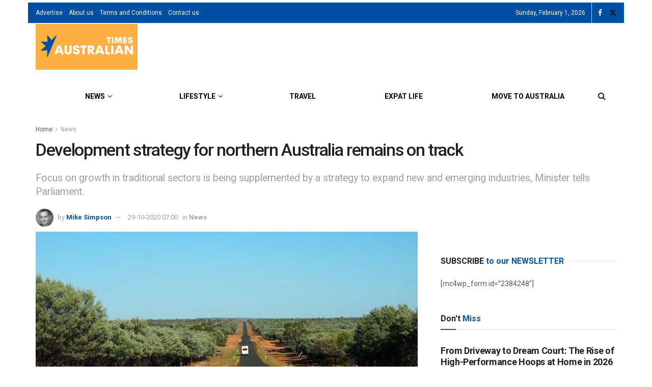

--- FILE ---
content_type: application/javascript; charset=utf-8
request_url: https://fundingchoicesmessages.google.com/f/AGSKWxUQq5cTNccoV6Ms_UMpdl6ogX_L_mrbh7hSwBIptZcqd_NGU23xF2rC1b_yYjzBbLqCmaiH9EIeiHd5cMRAxv6plrFmN8lAZgrdHKGSexjy1cG9HJ0HnQBEsv84jUwBC3C_7t5Jl9_TaWJS7h171m_qobRPAE1NzjL1yHjID0Z0aHF9ah80j-ff94ib/_/ad300./adbrite-.com/ads_/googleads_/ads/behicon.
body_size: -1288
content:
window['1a48ed49-c5f2-48e6-abd6-ac07a943c479'] = true;